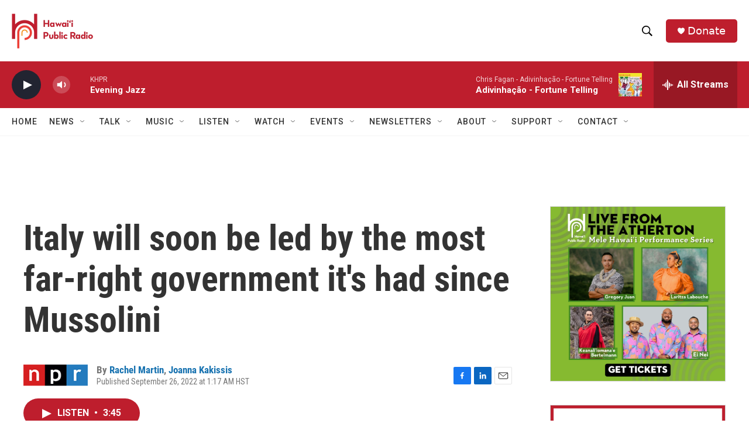

--- FILE ---
content_type: text/html; charset=utf-8
request_url: https://www.google.com/recaptcha/api2/aframe
body_size: 267
content:
<!DOCTYPE HTML><html><head><meta http-equiv="content-type" content="text/html; charset=UTF-8"></head><body><script nonce="wXv1iy6c-pzkwjlajh2v8Q">/** Anti-fraud and anti-abuse applications only. See google.com/recaptcha */ try{var clients={'sodar':'https://pagead2.googlesyndication.com/pagead/sodar?'};window.addEventListener("message",function(a){try{if(a.source===window.parent){var b=JSON.parse(a.data);var c=clients[b['id']];if(c){var d=document.createElement('img');d.src=c+b['params']+'&rc='+(localStorage.getItem("rc::a")?sessionStorage.getItem("rc::b"):"");window.document.body.appendChild(d);sessionStorage.setItem("rc::e",parseInt(sessionStorage.getItem("rc::e")||0)+1);localStorage.setItem("rc::h",'1768891370356');}}}catch(b){}});window.parent.postMessage("_grecaptcha_ready", "*");}catch(b){}</script></body></html>